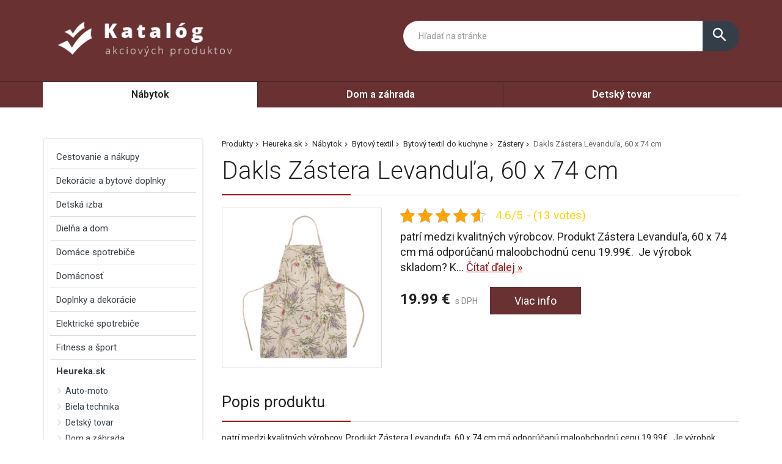

--- FILE ---
content_type: application/javascript
request_url: https://www.most-hid.sk/wp-content/themes/themes/ultratema/assets/plugins/basictable/basictable.min.js
body_size: 740
content:
/*
 * jQuery Basic Table
 * Author: Jerry Low
 */(function(e){e.fn.basictable=function(t){var n=[],r=function(t,r){r.tableWrap&&t.wrap('<div class="bt-wrapper"></div>');var s="";t.find("thead tr th").length?s="thead th":t.find("tbody tr th").length?s="tbody tr th":t.find("th").length?s="tr:first th":s="tr:first td",e.each(t.find(s),function(){var t=e(this),r=parseInt(t.attr("colspan"),10)||1,i=t.closest("tr").index();n[i]||(n[i]=[]);for(var s=0;s<r;s++)n[i].push(t)}),e.each(t.find("tbody tr"),function(){i(e(this),r)}),e.each(t.find("tfoot tr"),function(){i(e(this),r)})},i=function(t,r){t.children().each(function(){var t=e(this);if(t.html()===""||t.html()==="&nbsp;")t.addClass("bt-hide");else{var i=t.index(),s="";for(var o=0;o<n.length;o++){o!=0&&(s+=": ");var u=n[o][i];s+=u.text()}t.attr("data-th",s),r.contentWrap&&!t.children().hasClass("bt-content")&&t.wrapInner('<span class="bt-content" />')}})},s=function(t){e.each(t.find("td"),function(){var t=e(this),n=t.children(".bt-content").html();t.html(n)})},o=function(t,n){n.forceResponsive?e(window).width()<=n.breakpoint?u(t,n):a(t,n):t.removeClass("bt").outerWidth()>t.parent().width()?u(t,n):a(t,n)},u=function(e,t){e.addClass("bt"),t.tableWrap&&e.parent(".bt-wrapper").addClass("active")},a=function(e,t){e.removeClass("bt"),t.tableWrap&&e.parent(".bt-wrapper").removeClass("active")},f=function(e,t){e.find("td").removeAttr("data-th"),t.tableWrap&&e.unwrap(),t.contentWrap&&s(e),e.removeData("basictable")},l=function(e){e.data("basictable")&&o(e,e.data("basictable"))},c=this;if(c.length===0||c.data("basictable"))return c.data("basictable")&&(t=="destroy"?f(c,c.data("basictable")):t==="start"?u(c,c.data("basictable")):t==="stop"?a(c,c.data("basictable")):o(c,c.data("basictable"))),!1;var h=e.extend({},e.fn.basictable.defaults,t),p={breakpoint:h.breakpoint,contentWrap:h.contentWrap,forceResponsive:h.forceResponsive,noResize:h.noResize,tableWrap:h.tableWrap};c.data("basictable",p),r(c,c.data("basictable")),p.noResize||(o(c,c.data("basictable")),e(window).bind("resize.basictable",function(){l(c)}))},e.fn.basictable.defaults={breakpoint:568,contentWrap:!0,forceResponsive:!0,noResize:!1,tableWrap:!1}})(jQuery);